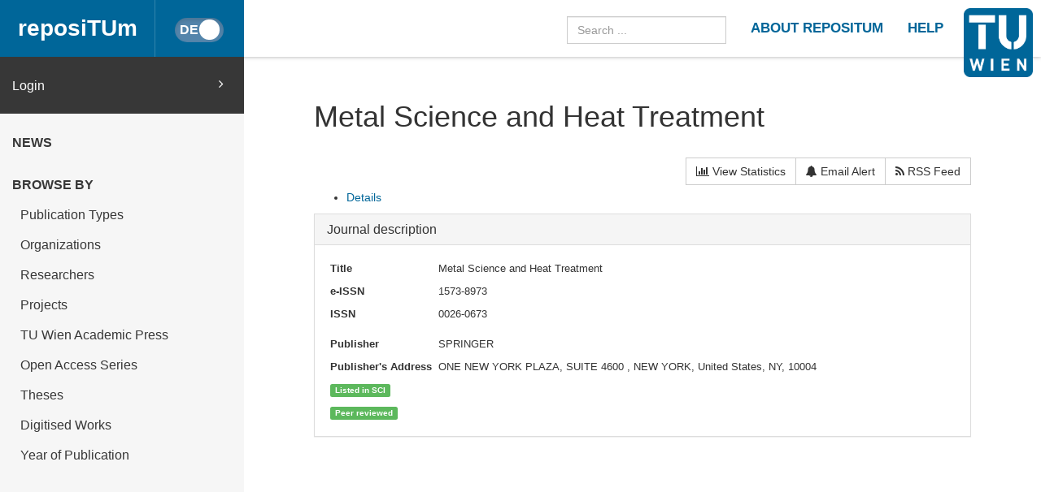

--- FILE ---
content_type: text/html
request_url: https://repositum.tuwien.at/cris/journals/journals07601
body_size: 21723
content:



























<!DOCTYPE html>
<html lang="en">
<head>
    <title>reposiTUm: Journal Metal Science and Heat Treatment</title>
    <meta http-equiv="Content-Type" content="text/html; charset=UTF-8"/>
    <meta http-equiv="X-UA-Compatible" content="IE=edge"/>
    <meta name="Generator" content="DSpace CRIS-5.10.0-SNAPSHOT"/>
    <meta name="viewport" content="width=device-width, initial-scale=1.0">
    <link rel="resourcesync sitemap" href="https://repositum.tuwien.at/rs/resourcesync.xml" type="application/xml"/>
    <link rel="shortcut icon" href="/favicon.ico" type="image/x-icon"/>

    
    <link rel="stylesheet" href="/static/comp/css/defaultStyles.min.css">

    
        
    
    
        <link rel="search" type="application/opensearchdescription+xml"
              href="/open-search/description.xml" title="reposiTUm"/>
    

    

    

    <script type='text/javascript' src="/static/comp/js/layout-default.min.js"></script>

    <script type='text/javascript'>
        var j = jQuery.noConflict();
        var $ = jQuery.noConflict();
        var JQ = j;
        dspaceContextPath = "";
        jQuery(document).ready(function ($) {
            $('span[data-toggle="tooltip"]').tooltip();
            $('i[data-toggle="tooltip"]').tooltip();
        });
    </script>

    

    
    

    <script type="text/javascript"><!--

				var j = jQuery;

				var activeTab = function(){

					var ajaxurlrelations = ">/cris/journals/viewNested.htm";
					j('.nestedinfo').each(function(){
						var id = j(this).html();
						j.ajax( {
							url : ajaxurlrelations,
							data : {
								"parentID" : 7601,
								"typeNestedID" : id,
								"pageCurrent": j('#nested_'+id+"_pageCurrent").html(),
								"limit": j('#nested_'+id+"_limit").html(),
								"editmode": j('#nested_'+id+"_editmode").html(),
								"totalHit": j('#nested_'+id+"_totalHit").html(),
									"admin": ,
								"externalJSP": j('#nested_'+id+"_externalJSP").html()
							},
							success : function(data) {
								j('#viewnested_'+id).html(data);
								var ajaxFunction = function(page){
									j.ajax( {
										url : ajaxurlrelations,
										data : {
											"parentID" : 7601,
											"typeNestedID" : id,
											"pageCurrent": page,
											"limit": j('#nested_'+id+"_limit").html(),
											"editmode": j('#nested_'+id+"_editmode").html(),
											"totalHit": j('#nested_'+id+"_totalHit").html(),
										"admin": ,
											"externalJSP": j('#nested_'+id+"_externalJSP").html()
										},
										success : function(data) {
											j('#viewnested_'+id).html(data);
											postfunction();
										},
										error : function(data) {
										},
										complete: function(data) {
											j('#' + id).dataTable({
														searching: false,
														info: false,
														paging: false,
														ordering : true
											});
										}
									});
								};
								var postfunction = function(){
									j('#nested_'+id+'_next').click(
											function() {
												ajaxFunction(parseInt(j('#nested_'+id+"_pageCurrent").html())+1);

										});
								j('#nested_'+id+'_prev').click(
										function() {
											ajaxFunction(parseInt(j('#nested_'+id+"_pageCurrent").html())-1);
										});
								j('.nested_'+id+'_nextprev').click(
										function(){
											ajaxFunction(j(this).attr('id').substr(('nested_'+id+'_nextprev_').length));
										});
							};
							postfunction();
						},
						error : function(data) {
						},
						complete: function(data) {

							j('#' + id).dataTable({
								searching: false,
								info: false,
								paging: false,
								ordering : true
							});
						}
					});
				});
			};

			j(document).ready(function(){

				j("#tabs").tabs({
					cache: true,
					active: 0,
					load: function(event, ui){
						activeTab();
					},
					"activate": function( event, ui ) {
						j("li.ui-tabs-active").toggleClass("ui-tabs-active ui-state-active active");
						if(history!=undefined) {
							history.replaceState(null, null, "/cris/journals/journals07601/" + j(ui.newTab[0]).data("tabname")+".html");
						}
					},
					"beforeActivate": function( event, ui ) {
						j("li.active").toggleClass("active");
					},
					"create": function( event, ui ) {
						j("div.ui-tabs").toggleClass("ui-tabs ui-widget ui-widget-content ui-corner-all tabbable");
						j("ul.ui-tabs-nav").toggleClass("ui-tabs-nav ui-helper-reset ui-helper-clearfix ui-widget-header ui-corner-all nav nav-tabs");
						j("li.ui-tabs-active").toggleClass("ui-state-default ui-corner-top ui-tabs-active ui-state-active active");
						j("li.ui-state-default").toggleClass("ui-state-default ui-corner-top");
						j("div.ui-tabs-panel").toggleClass("ui-tabs-panel ui-widget-content ui-corner-bottom tab-content with-padding");
					}
				});

				activeTab();
			});
			-->
			</script>

</head>


<body id="body">

    <header>
        









<input type="hidden" id="currentLanguageInput" value="en"/>


<div id="logo-fixed">
    <a class="navbar-brand" href="https://tuwien.at">
        <img src="/image/TU-logo.png" class="img-responsive" style="max-height:8vh;">
    </a>
</div>


<nav class="navbar  navbar-fixed-top">
    <div class="container-fluid">

        <div class="navbar-header">
            <button type="button" class="navbar-toggle collapsed" data-toggle="collapse" data-target="#navbar"
                    aria-expanded="false" aria-controls="navbar">
                <span class="sr-only">Toggle navigation</span>
                <span class="icon-bar"></span>
                <span class="icon-bar"></span>
                <span class="icon-bar"></span>
            </button>

            <a id="homeLink" class="navbar-brand" href="/">reposiTUm</a>

            






<button id="languageToggle" type="button"
        class="btn btn-sm btn-toggle active"
        data-toggle="button"
        aria-pressed="false" autocomplete="off" onclick="changeLanguage(this)"
        data-toggle="tooltip" title="Switch to German">
    <div class="handle"></div>
</button>


            
        </div>

        <div id="navbar" class="navbar-collapse collapse">
            <ul class="nav navbar-nav navbar-right" id="headerLinkList">
                <li>
                    <form id="searchprocessor" name="searchprocessor"
                          action="/simple-search" method="get">
                        <input type="hidden" name="filtername" value="openaccessfulltext" />
                        <input type="hidden" name="filtertype" value="equals" />
                        <input type="hidden" name="filterquery" value="Open Access"/>
                        <input type="text" class="form-control" id="searchquery"
                               name="query" placeholder="Search ...">
                    </form>
                </li>









                <li>
                    <a class="tuHeaderLink" href="/repositum/information">
                        <u class="">
                            ABOUT REPOSITUM
                        </u>
                    </a>
                </li>
                <li>
                    <a class="tuHeaderLink" href="https://colab.tuwien.ac.at/display/pubrepositum/" target="_blank">
                        <u class="">
                            HELP
                        </u>
                    </a>
                </li>
            </ul>
        </div>
    </div>
</nav>

    </header>

    
    


    <div class="container-fluid" id="content">
    <div class="row" id="firstRow">
        <div class="sidebar">
            
                
                    





<ul class="nav nav-sidebar">
    




    
    
        <div id="loginElement" class="row">
            <a id="loginAnchor" class="col-md-12" href="/mydspace">
                Login
                <span class="fa fa-angle-right pull-right"></span>
            </a>
        </div>
    







    




















<li class="menuHeading  text-uppercase">
    <a href="/news" class="menuHeading">
        News
    </a>
</li>


<li class="menuHeading text-uppercase">
    <a class="menuHeading">
        Browse by
    </a>
</li>


    <li class="">
        <a class="subMenuEntryLink" href="/repositum/community-list">
            Publication Types
        </a>
    </li>



<li class="">
    <a class="subMenuEntryLink" href="/faculties">
        Organizations
    </a>

</li>


<li class="">
    <a class="subMenuEntryLink" href="/browse?type=rpname">
        Researchers</a>
</li>


<li class="">
    <a class="subMenuEntryLink" href="/browse?type=pjtitle">
        Projects</a>
</li>


<li class="">
    <a class="subMenuEntryLink" href="/academicpress">
        TU Wien Academic Press
    </a>
</li>



<li  class="">
    <a class="subMenuEntryLink" href="/oaseries">
        Open Access Series
    </a>
</li>


<li  class="">
    <a class="subMenuEntryLink"
       href="/simple-search?location=theses&filtername=openaccessfulltext&filtertype=equals&filterquery=Open+Access&rpp=25&sort_by=bi_sort_2_sort&order=DESC">
        Theses
    </a>
</li>


<li class="">
    <a class="subMenuEntryLink"
       href="/simple-search?location=digitised-works&filtername=openaccessfulltext&filtertype=equals&filterquery=Open+Access&rpp=50&sort_by=bi_sort_2_sort&order=DESC">
        Digitised Works
    </a>
</li>



<li  class="">
    <a class="subMenuEntryLink" href="/browse?type=dateissued&rpp=25&sort_by=2&order=DESC">
        Year of Publication</a>
</li>


    
</ul>



                
                
            
        </div>

        <div class="col-sm-12" id="main">
            <div class="" id="contentContainer">
                <div class="row">
                    



















	
	
	
		
			
				
			
		
		
		

		

		
		
		

		

		<div id="content">
			<div class="row">
				<div class="col-lg-12">
					<div class="form-inline">
						 <div class="form-group">
							 <h1>Metal Science and Heat Treatment</h1>
							 
						</div>
						<div class="form-group pull-right" style="margin-top:1.5em;">
							<div class="btn-group">
								<a class="btn btn-default" href="/cris/stats/do.html?id=f9ba1162-8b81-4dc6-a129-885e19034eb0">
									<i class="fa fa-bar-chart-o"></i>
									View Statistics
								</a>
								
									
										<a class="btn btn-default" href="/cris/tools/subscription/subscribe?uuid=f9ba1162-8b81-4dc6-a129-885e19034eb0">
											<i class="fa fa-bell"></i>
											Email Alert
										</a>
									
									
								
								<a class="btn btn-default" href="/open-search?query=dc.relation.ispartof_authority:journals07601&amp;format=rss">
									<i class="fa fa-rss"></i>
									RSS Feed
								</a>
							</div>
							
						</div>
				   </div>
				</div>
			</div>
			

			
			<div id="researcher">
				















	



	
	
	<div id="tabs">
		<ul>
					
						

						
							
								
							
							
						

						<li data-tabname="journalsdetails" class="researcher-menu-item" id="bar-tab-11">
						
							
								<a href="#tab-11">
									
								Details
								
								</a>
								
							
							
						</li>

					
		</ul>
	


	
	
	




















<div id="tab-11">
	<div class="row">
		
			
			

			
			
			
				
				
				
				
					<div class="panel-group col-md-12" id="journalsdetails">
						<div class="panel panel-default">
							<div class="panel-heading">
								<h4 class="panel-title">
									<a data-toggle="collapse" data-parent="#journalsdetails" href="#collapseOnejournalsdetails">
										Journal description
									</a>
								</h4>
							</div>
							<div id="collapseOnejournalsdetails" class="panel-collapse collapse in">
								<div class="panel-body">
									
									
										
										
										
										
										
											
											
												


























		

		

		


	








































		


















											
										
										
									
										
										
										
										
										
											
											
												


























		


	
		

		






	




































				
				
					
				
		













<div class="dynaField" >



	


	


<span class="dynaLabel" style="width:10em;"><span lang="en">Title</span> <span lang="de">Titel</span></span>


<div id="journalsnameDiv" class="dynaFieldValue">






	
	
	
		
		
		
			
			
			
			
			
			
				
			
			
			
				
			
			
			
			
			
				<span style="min-width: 80em;">Metal Science and Heat Treatment</span>
			
						
			
		
		
		
		
	
		
	
	
	
	
		
	
	
	
	

</div>
</div>

	<div class="dynaClear">&nbsp;</div>





											
										
										
									
										
										
										
										
										
											
											
												


























		

		


	
		






	




































		


















											
										
										
									
										
										
										
										
										
											
											
												


























		

		

		






	




































				
				
					
				
		













<div class="dynaField" >



	


	


<span class="dynaLabel" style="width:10em;">e-ISSN</span>


<div id="journalseissnDiv" class="dynaFieldValue">






	
	
	
		
		
		
			
			
			
			
			
			
				
			
			
			
				
			
			
			
			
			
				<span style="min-width: 30em;">1573-8973</span>
			
						
			
		
		
		
		
	
		
	
	
	
	
		
	
	
	
	

</div>
</div>

	<div class="dynaClear">&nbsp;</div>





											
										
										
									
										
										
										
										
										
											
											
												


























		

		

		






	




































				
				
					
				
		













<div class="dynaField" >



	


	


<span class="dynaLabel" style="width:10em;">ISSN</span>


<div id="journalsissnDiv" class="dynaFieldValue">






	
	
	
		
		
		
			
			
			
			
			
			
				
			
			
			
				
			
			
			
			
			
				<span style="min-width: 30em;">0026-0673</span>
			
						
			
		
		
		
		
	
		
	
	
	
	
		
	
	
	
	

</div>
</div>

	<div class="dynaClear">&nbsp;</div>





											
										
										
									
										
										
										
										
										
											
											
												


























		

		

		
































	










		


















											
										
										
									
										
										
										
										
										
											
											
												


























		

		

		
































	










				
				
					
				
		













<div class="dynaField" >



	


	



<div id="journalsdoajDiv" class="dynaFieldValue">






	
	
	
		
	
	
	
	
		
	
		
		
		
			
			
			
  				
				
					
				
			
			
		
		
		
		
	
	
	
	

</div>
</div>

	<div class="dynaClear">&nbsp;</div>





											
										
										
									
										
										
										
										
										
											
											
												


























		

		

		






	




































				
				
					
				
		













<div class="dynaField" >



	


	


<span class="dynaLabel" style="width:10em;"><span lang="en">Publisher</span> <span lang="de">Herausgeber</span></span>


<div id="journalspublisherDiv" class="dynaFieldValue">






	
	
	
		
		
		
			
			
			
			
			
			
				
			
			
			
				
			
			
			
			
			
				<span style="min-width: 50em;">SPRINGER</span>
			
						
			
		
		
		
		
	
		
	
	
	
	
		
	
	
	
	

</div>
</div>

	<div class="dynaClear">&nbsp;</div>





											
										
										
									
										
										
										
										
										
											
											
												


























		

		

		






	




































				
				
					
				
		













<div class="dynaField" >





<span class="dynaLabel" ><span lang="en">Publisher's Address</span> <span lang="de">Herausgeber Adresse</span></span>


<div id="journalspublisher_addressDiv" class="dynaFieldValue">






	
	
	
		
		
		
			
			
			
			
			
			
				
			
			
			
				
			
			
			
			
			
				<span style="min-width: 80em;">ONE NEW YORK PLAZA, SUITE 4600 , NEW YORK, United States, NY, 10004</span>
			
						
			
		
		
		
		
	
		
	
	
	
	
		
	
	
	
	

</div>
</div>

	<div class="dynaClear">&nbsp;</div>





											
										
										
									
										
										
										
										
										
											
											
												


























		

		

		
































	










				
				
					
				
		













<div class="dynaField" >



	


	



<div id="journalsinsciDiv" class="dynaFieldValue">






	
	
	
		
	
	
	
	
		
	
		
		
		
			
			
			
  				
  					<div class="label label-success"><span lang="en">Listed in SCI</span> <span lang="de">Aufgelistet im SCI</span></div>
				
				
			
			
		
		
		
		
	
	
	
	

</div>
</div>

	<div class="dynaClear">&nbsp;</div>





											
										
										
									
										
										
										
										
										
											
											
												


























		

		

		
































	










				
				
					
				
		













<div class="dynaField" >



	


	



<div id="journalspeer_reviewedDiv" class="dynaFieldValue">






	
	
	
		
	
	
	
	
		
	
		
		
		
			
			
			
  				
  					<div class="label label-success"><span lang="en">Peer reviewed</span> <span lang="de">Begutachtet</span></div>
				
				
			
			
		
		
		
		
	
	
	
	

</div>
</div>

	<div class="dynaClear">&nbsp;</div>





											
										
										
									
										
										
										
										
										
											
											
												


























		

		

		








	


































		


















											
										
										
									
								</div>
							</div>
						</div>
					</div>
				
				
			
		
			
			

			
			
			
		
	</div>
</div>

	
	


</div>
<div class="clearfix">&nbsp;</div>
			</div>
		</div>
		



                                  </div>
                              </div>
                        </div>
                    </div>
                </div>
          <footer id="footer" >




<script type="text/javascript"> <!--
function UnCryptMailto( s )
{
    var n = 0;
    var r = "";
    for( var i = 0; i < s.length; i++)
    {
        n = s.charCodeAt( i );
        if( n >= 8364 )
        {
            n = 128;
        }
        r += String.fromCharCode( n - 1 );
    }
    return r;
}

function linkTo_UnCryptMailto( s )
{
    location.href=UnCryptMailto( s );
}
// --> </script>

<div class="navbar navbar-default" id="footerContent">
    <div id="footerContainer">
        <p class="navbar-text pull-left">© 2022 TU Wien
            <a href="#"></a>
        </p>

        <p class="navbar-text pull-right">
            
                
                
                    <a class="footerLink" href="https://www.tuwien.at/index.php?eID=dms&s=4&path=Documents/Data%20Protection%20Declaration%20Other/Data%20Protection%20Declaration%20Websites.pdf">
                        Data Protection Declaration
                    </a>
                
            
        </p>

        <p class="navbar-text pull-right">
            <a class="footerLink" href="javascript:linkTo_UnCryptMailto('nbjmup;jotjefAujtt/uvxjfo/bd/bu');">Support</a>
        </p>

        <p class="navbar-text pull-right">
            <a class="footerLink" href="/repositum/policies">Policies</a>
        </p>

        <p class="navbar-text pull-right">
            
                
                
                    <a class="footerLink" href="https://www.tuwien.at/en/tu-wien/contact/legal-notice/">
                        Legal Notice
                    </a>
                
            

        </p>

        <p class="navbar-text pull-right">
            
            
            
        </p>
    </div>
</div>



</footer>
    </body>
</html>

	

